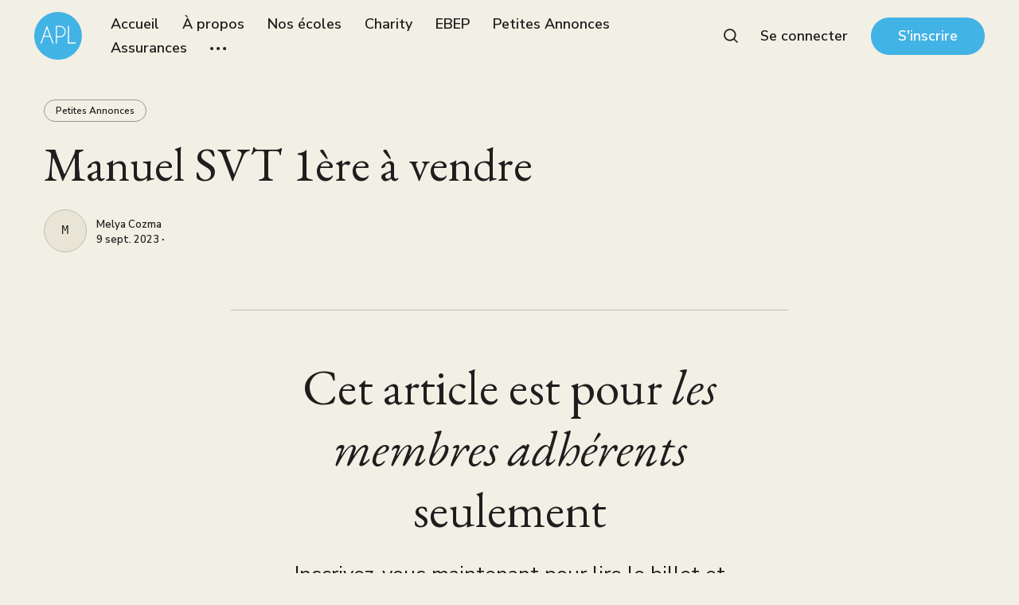

--- FILE ---
content_type: text/html; charset=utf-8
request_url: https://apl-cdg.org.uk/manuel-svt-1ere-a-vendre-2/
body_size: 7431
content:
<!DOCTYPE html>
<html lang="fr" class="sepia-mode">
	<head>
		<meta charset="utf-8">
		<meta http-equiv="X-UA-Compatible" content="IE=edge">
		<title>Manuel SVT 1ère à vendre</title>
		<meta name="HandheldFriendly" content="True">
		<meta name="viewport" content="width=device-width, initial-scale=1">
		<link rel="preconnect" href="https://fonts.googleapis.com"> 
<link rel="preconnect" href="https://fonts.gstatic.com" crossorigin>
<link rel="preload" as="style" href="https://fonts.googleapis.com/css2?family=EB+Garamond:ital@0;1&family=Nunito+Sans:ital,wght@0,400;0,600;0,700;1,400;1,600;1,700&display=swap">
<link rel="stylesheet" href="https://fonts.googleapis.com/css2?family=EB+Garamond:ital@0;1&family=Nunito+Sans:ital,wght@0,400;0,600;0,700;1,400;1,600;1,700&display=swap">		<link rel="stylesheet" type="text/css" href="/assets/css/screen.css?v=b480ff2ae2">
		<style>.global-cover.is-optional{background-image:url(https://images.unsplash.com/photo-1597200381847-30ec200eeb9a?crop&#x3D;entropy&amp;cs&#x3D;tinysrgb&amp;fit&#x3D;max&amp;fm&#x3D;jpg&amp;ixid&#x3D;MnwxMTc3M3wwfDF8c2VhcmNofDJ8fHNreXxlbnwwfHx8fDE2NzgyOTIzNzU&amp;ixlib&#x3D;rb-4.0.3&amp;q&#x3D;80&amp;w&#x3D;1600)}@media(max-width:480px){.global-cover.is-optional{background-image:url(https://images.unsplash.com/photo-1597200381847-30ec200eeb9a?crop&#x3D;entropy&amp;cs&#x3D;tinysrgb&amp;fit&#x3D;max&amp;fm&#x3D;jpg&amp;ixid&#x3D;MnwxMTc3M3wwfDF8c2VhcmNofDJ8fHNreXxlbnwwfHx8fDE2NzgyOTIzNzU&amp;ixlib&#x3D;rb-4.0.3&amp;q&#x3D;80&amp;w&#x3D;800)}}</style>

		<link rel="icon" href="https://apl-cdg.org.uk/content/images/size/w256h256/2022/10/APL-logo.png" type="image/png">
    <link rel="canonical" href="https://apl-cdg.org.uk/manuel-svt-1ere-a-vendre-2/">
    <meta name="referrer" content="no-referrer-when-downgrade">
    
    <meta property="og:site_name" content="APL - Association des Parents d&#x27;élèves du Lycée français Charles de Gaulle – Londres">
    <meta property="og:type" content="article">
    <meta property="og:title" content="Manuel SVT 1ère à vendre">
    <meta property="og:description" content="Les membres du comité APL ont pour mission de vous représenter auprès de la Direction, de l’Administration, des enseignants et des organismes institutionnels.">
    <meta property="og:url" content="https://apl-cdg.org.uk/manuel-svt-1ere-a-vendre-2/">
    <meta property="og:image" content="https://images.unsplash.com/photo-1597200381847-30ec200eeb9a?crop&#x3D;entropy&amp;cs&#x3D;tinysrgb&amp;fit&#x3D;max&amp;fm&#x3D;jpg&amp;ixid&#x3D;MnwxMTc3M3wwfDF8c2VhcmNofDJ8fHNreXxlbnwwfHx8fDE2NzgyOTIzNzU&amp;ixlib&#x3D;rb-4.0.3&amp;q&#x3D;80&amp;w&#x3D;2000">
    <meta property="article:published_time" content="2023-09-09T11:47:23.000Z">
    <meta property="article:modified_time" content="2023-09-09T11:47:23.000Z">
    <meta property="article:tag" content="Petites Annonces">
    
    <meta property="article:publisher" content="https://www.facebook.com/lfcglondres/">
    <meta name="twitter:card" content="summary_large_image">
    <meta name="twitter:title" content="Manuel SVT 1ère à vendre">
    <meta name="twitter:description" content="Les membres du comité APL ont pour mission de vous représenter auprès de la Direction, de l’Administration, des enseignants et des organismes institutionnels.">
    <meta name="twitter:url" content="https://apl-cdg.org.uk/manuel-svt-1ere-a-vendre-2/">
    <meta name="twitter:image" content="https://images.unsplash.com/photo-1597200381847-30ec200eeb9a?crop&#x3D;entropy&amp;cs&#x3D;tinysrgb&amp;fit&#x3D;max&amp;fm&#x3D;jpg&amp;ixid&#x3D;MnwxMTc3M3wwfDF8c2VhcmNofDJ8fHNreXxlbnwwfHx8fDE2NzgyOTIzNzU&amp;ixlib&#x3D;rb-4.0.3&amp;q&#x3D;80&amp;w&#x3D;2000">
    <meta name="twitter:label1" content="Written by">
    <meta name="twitter:data1" content="Melya Cozma">
    <meta name="twitter:label2" content="Filed under">
    <meta name="twitter:data2" content="Petites Annonces">
    <meta name="twitter:site" content="@lfcglondres">
    <meta property="og:image:width" content="1200">
    <meta property="og:image:height" content="900">
    
    <script type="application/ld+json">
{
    "@context": "https://schema.org",
    "@type": "Article",
    "publisher": {
        "@type": "Organization",
        "name": "APL - Association des Parents d&#x27;élèves du Lycée français Charles de Gaulle – Londres",
        "url": "https://apl-cdg.org.uk/",
        "logo": {
            "@type": "ImageObject",
            "url": "https://apl-cdg.org.uk/content/images/2022/10/APL-logo-1.png",
            "width": 60,
            "height": 60
        }
    },
    "author": {
        "@type": "Person",
        "name": "Melya Cozma",
        "url": "https://apl-cdg.org.uk/author/melya/",
        "sameAs": []
    },
    "headline": "Manuel SVT 1ère à vendre",
    "url": "https://apl-cdg.org.uk/manuel-svt-1ere-a-vendre-2/",
    "datePublished": "2023-09-09T11:47:23.000Z",
    "dateModified": "2023-09-09T11:47:23.000Z",
    "keywords": "Petites Annonces",
    "mainEntityOfPage": "https://apl-cdg.org.uk/manuel-svt-1ere-a-vendre-2/"
}
    </script>

    <meta name="generator" content="Ghost 6.12">
    <link rel="alternate" type="application/rss+xml" title="APL - Association des Parents d&#x27;élèves du Lycée français Charles de Gaulle – Londres" href="https://apl-cdg.org.uk/rss/">
    <script defer src="https://cdn.jsdelivr.net/ghost/portal@~2.56/umd/portal.min.js" data-i18n="true" data-ghost="https://apl-cdg.org.uk/" data-key="774edb50ab44135de13fd5d005" data-api="https://apl-cdg.org.uk/ghost/api/content/" data-locale="fr" crossorigin="anonymous"></script><style id="gh-members-styles">.gh-post-upgrade-cta-content,
.gh-post-upgrade-cta {
    display: flex;
    flex-direction: column;
    align-items: center;
    font-family: -apple-system, BlinkMacSystemFont, 'Segoe UI', Roboto, Oxygen, Ubuntu, Cantarell, 'Open Sans', 'Helvetica Neue', sans-serif;
    text-align: center;
    width: 100%;
    color: #ffffff;
    font-size: 16px;
}

.gh-post-upgrade-cta-content {
    border-radius: 8px;
    padding: 40px 4vw;
}

.gh-post-upgrade-cta h2 {
    color: #ffffff;
    font-size: 28px;
    letter-spacing: -0.2px;
    margin: 0;
    padding: 0;
}

.gh-post-upgrade-cta p {
    margin: 20px 0 0;
    padding: 0;
}

.gh-post-upgrade-cta small {
    font-size: 16px;
    letter-spacing: -0.2px;
}

.gh-post-upgrade-cta a {
    color: #ffffff;
    cursor: pointer;
    font-weight: 500;
    box-shadow: none;
    text-decoration: underline;
}

.gh-post-upgrade-cta a:hover {
    color: #ffffff;
    opacity: 0.8;
    box-shadow: none;
    text-decoration: underline;
}

.gh-post-upgrade-cta a.gh-btn {
    display: block;
    background: #ffffff;
    text-decoration: none;
    margin: 28px 0 0;
    padding: 8px 18px;
    border-radius: 4px;
    font-size: 16px;
    font-weight: 600;
}

.gh-post-upgrade-cta a.gh-btn:hover {
    opacity: 0.92;
}</style><script async src="https://js.stripe.com/v3/"></script>
    <script defer src="https://cdn.jsdelivr.net/ghost/sodo-search@~1.8/umd/sodo-search.min.js" data-key="774edb50ab44135de13fd5d005" data-styles="https://cdn.jsdelivr.net/ghost/sodo-search@~1.8/umd/main.css" data-sodo-search="https://apl-cdg.org.uk/" data-locale="fr" crossorigin="anonymous"></script>
    
    <link href="https://apl-cdg.org.uk/webmentions/receive/" rel="webmention">
    <script defer src="/public/cards.min.js?v=b480ff2ae2"></script>
    <link rel="stylesheet" type="text/css" href="/public/cards.min.css?v=b480ff2ae2">
    <script defer src="/public/member-attribution.min.js?v=b480ff2ae2"></script><style>:root {--ghost-accent-color: #42B3E5;}</style>
    <script defer data-domain="apl-cdg.org.uk" src="https://plausible.io/js/script.js"></script>
<link rel="alternate" hreflang="fr" href="https://apl-cdg.org.uk">
<link rel="alternate" hreflang="en" href="https://en.apl-cdg.org.uk">
<script type="text/javascript" src="https://cdn.weglot.com/weglot.min.js"></script>
<script>
    Weglot.initialize({
        api_key: 'wg_34201177b721009dfc81345161637b2a9'
    });
</script>


<style>

.global-title-huge {
    font-size: 50px;
}
   
    .loop-wrap-2 {
   -webkit-animation: slideTop .8s ease;
   animation: slideTop .8s ease;
   will-change: transform;
}

.loop-wrap-2 {
   display: flex;
   flex-wrap: wrap;
   width: 100%;
}
    
    .header-logo .is-image img {
    width: auto;
    height: 60px;
    }
    .global-cover, .global-cover.is-optional, .global-mask.is-top::after
    {
  -webkit-mask-image: linear-gradient(to top, transparent 10%, black 90%);
  mask-image: linear-gradient(to top, transparent 10%, black 90%);
}
    .global-title-big, .global-title-large {
    font-size: 60px;
}
    .global-button {
        margin-bottom: 10px;
    }
    
    .footer-logo .is-image img {
    width: auto;
    height: 50px;
}
    
    
    
</style>
	</head>
	<body class="post-template tag-petites-annonces global-cover-homepage global-alternative-buttons">
			<div class="global-cover is-optional"></div>

		<div class="global-wrap">
			<div class="global-content">
				<header class="header-section">
	<div class="header-wrap">
		<div class="header-logo">
			<a href="https://apl-cdg.org.uk" class="is-image"><img src="https://apl-cdg.org.uk/content/images/2022/10/APL-logo-1.png" alt="APL - Association des Parents d&#x27;élèves du Lycée français Charles de Gaulle – Londres"></a>
		</div>
		<div class="header-nav">
			<input id="toggle" class="header-checkbox" type="checkbox">
			<label class="header-toggle" for="toggle">
				<span>
					<span class="bar"></span>
					<span class="bar"></span>
					<span class="bar"></span>
				</span>
			</label>
			<nav>
				
<ul>
	<li><a href="https://apl-cdg.org.uk/">Accueil</a></li>
	<li><a href="https://apl-cdg.org.uk/about/">À propos</a></li>
	<li><a href="https://apl-cdg.org.uk/categories/">Nos écoles</a></li>
	<li><a href="https://apl-cdg.org.uk/tag/charity/">Charity</a></li>
	<li><a href="https://apl-cdg.org.uk/ebep/">EBEP</a></li>
	<li><a href="https://apl-cdg.org.uk/petites-annonces/">Petites Annonces</a></li>
	<li><a href="https://apl-cdg.org.uk/assurances/">Assurances</a></li>
	<li class="is-dropdown">
		<svg role="img" viewBox="0 0 20 4" xmlns="http://www.w3.org/2000/svg"><path d="M2 4A2 2 0 102.001.001 2 2 0 002 4zm8 0a2 2 0 10.001-3.999A2 2 0 0010 4zm8 0a2 2 0 10.001-3.999A2 2 0 0018 4z"/></svg>		<ul>
			<li><a href="https://apl-cdg.org.uk/contacts-utiles/">Contacts Utiles</a></li>
			<li><a href="https://apl-cdg.org.uk/rejoignez-nous/">Rejoignez-nous</a></li>
			<li><a href="https://apl-cdg.org.uk/ecrivez-nous/">Ecrivez-nous</a></li>
			<li><a href="https://apl-cdg.org.uk/nos-partenaires/">Nos Partenaires</a></li>
		</ul>
	</li>
</ul>

				<ul>
	<li class="signin"><a href="https://apl-cdg.org.uk/signin/">Se connecter</a></li>
	<li class="signup"><a href="https://apl-cdg.org.uk/membership/" class="global-button">S&#x27;inscrire</a></li>
</ul>
					<span data-ghost-search><svg role="img" viewBox="0 0 24 24" xmlns="http://www.w3.org/2000/svg"><path d="M16.877 18.456l5.01 5.011c.208.197.484.308.771.308a1.118 1.118 0 00.809-1.888l-5.011-5.01c3.233-4.022 2.983-9.923-.746-13.654l-.291-.29a.403.403 0 00-.095-.075C13.307-.77 7.095-.649 3.223 3.223c-3.997 3.998-3.997 10.489 0 14.485 3.731 3.731 9.633 3.981 13.654.748zm-.784-13.617a7.96 7.96 0 010 11.254 7.961 7.961 0 01-11.253 0 7.96 7.96 0 010-11.254 7.961 7.961 0 0111.253 0z"/></svg></span>
			</nav>
		</div>
	</div>
</header>
				<main class="global-main">
					<article class="post-section">
	<div class="post-header no-image">
	<div class="post-header-content">
		<div class="post-tags global-tags">
			<a href="/tag/petites-annonces/">Petites Annonces</a>
		</div>
		<h1 id="post-title" class="post-title global-title-big global-title-offset">Manuel SVT 1ère à vendre</h1>
		<div class="post-authors global-authors">
			<div class="post-author-item global-author-item is-last">
				<a href="/author/melya/" class="global-link" aria-label="Melya Cozma"></a>
				<span>Melya Cozma</span>
			</div>
			<div class="post-meta global-meta">
				<a href="/author/melya/">Melya Cozma</a>
				<time datetime="2023-09-09">9 sept. 2023 ∙ </time>
			</div>
		</div>
	</div>
</div>	<div class="post-content">
		<div class="members-cta">
	<h2>Cet article est pour <span>les membres adhérents</span> seulement</h2>
	<p>Inscrivez-vous maintenant pour lire le billet et avoir accès l&#x27;ensemble des billets réservés aux membres adhérent.</p>
	<a class="members-cta-button global-button" href="https://apl-cdg.org.uk/signup/">Adhérez maintenant</a>
	<small class="global-question">Vous avez déjà un compte ? <a href="https://apl-cdg.org.uk/signin/">Se connecter</a></small>
</div>
	</div>
</article>
<aside class="nextprev-section">
	<div class="nextprev-wrap">
		<section class="nextprev-newer">
			<a href="/diplome-de-kings-college-london-offrant-cours-particuliers-en-maths-pour-eleves-de-college-lycee-2/" class="global-link" aria-label="Diplômé de King’s College London offrant cours particuliers en maths pour élèves de collège-lycée"></a>
			<small><svg role="img" viewBox="0 0 24 24" xmlns="http://www.w3.org/2000/svg"><path d="M6.819 6.08c-1.486 1.585-2.735 2.8-3.815 3.643-1.046.843-2.058 1.45-3.004 1.855v.743a14.71 14.71 0 013.173 2.024c1.013.81 2.228 1.99 3.646 3.576h1.283c-1.047-2.193-2.262-4.217-3.376-5.432H24v-.978H4.726a31.46 31.46 0 001.856-2.699c.338-.506.844-1.417 1.486-2.733H6.819v.001z"/></svg>Suivant</small>
			<div class="nextprev-content">
				<h3><a href="/diplome-de-kings-college-london-offrant-cours-particuliers-en-maths-pour-eleves-de-college-lycee-2/">Diplômé de King’s College London offrant cours particuliers en maths pour élèves de collège-lycée</a></h3>
			</div>
		</section>
		<section class="nextprev-older">
			<a href="/recherche-nounou-mercredi-14h30-17h30-2/" class="global-link" aria-label="recherche nounou mercredi 14h30-17h30"></a>
			<small>Précédent<svg role="img" viewBox="0 0 24 24" xmlns="http://www.w3.org/2000/svg"><path d="M17.185 6.08c1.485 1.585 2.733 2.8 3.813 3.643 1.045.843 2.057 1.45 3.002 1.855v.743c-1.08.506-2.16 1.18-3.171 2.024-1.012.81-2.227 1.99-3.644 3.576h-1.282c1.046-2.193 2.26-4.217 3.374-5.432H.014v-.978h19.263a31.274 31.274 0 01-1.855-2.699c-.338-.506-.844-1.417-1.485-2.733h1.248z"/></svg></small>
			<div class="nextprev-content">
				<h3><a href="/recherche-nounou-mercredi-14h30-17h30-2/">recherche nounou mercredi 14h30-17h30</a></h3>
			</div>
		</section>
	</div>
</aside><div class="special-section">
	<div class="global-title-wrap">
		<h3 class="global-title-medium">Plus d'infos <span>Petites Annonces</span></h3>
		<a href="https://apl-cdg.org.uk/tag/petites-annonces/" aria-label="Link to the collection"><svg role="img" viewBox="0 0 24 24" xmlns="http://www.w3.org/2000/svg"><path d="M17.185 6.08c1.485 1.585 2.733 2.8 3.813 3.643 1.045.843 2.057 1.45 3.002 1.855v.743c-1.08.506-2.16 1.18-3.171 2.024-1.012.81-2.227 1.99-3.644 3.576h-1.282c1.046-2.193 2.26-4.217 3.374-5.432H.014v-.978h19.263a31.274 31.274 0 01-1.855-2.699c-.338-.506-.844-1.417-1.485-2.733h1.248z"/></svg></a>
	</div>
	<div class="special-wrap">
		<article class="item post tag-petites-annonces no-image">
	<a href="/le-gang-des-amazones-au-french-movie-club-15-janvier-prochain/" class="global-link" aria-label="Le GANG DES AMAZONES au FRENCH MOVIE CLUB: 15 janvier prochain!"></a>
	<div class="item-content">
		<h2 class="item-title"><a href="/le-gang-des-amazones-au-french-movie-club-15-janvier-prochain/">Le GANG DES AMAZONES au FRENCH MOVIE CLUB: 15 janvier prochain!</a></h2>
		<div class="item-meta global-meta global-pointer">
			<a href="/author/melya/">Melya Cozma</a>
		</div>
		<div class="item-tags global-tags global-pointer">
			<span class="global-members-label">
	<svg role="img" viewBox="0 0 24 24" xmlns="http://www.w3.org/2000/svg"><path d="M5.445 9.333V6.667C5.445 2.985 8.38 0 12 0c3.62 0 6.554 2.985 6.554 6.667v2.666s2.622 1.214 2.622 6c0 4.787-3.815 8.667-8.52 8.667h-1.312c-4.706 0-8.52-3.88-8.52-8.667 0-4.786 2.621-6 2.621-6zm10.487 0V6.667c0-2.21-1.76-4-3.932-4-2.172 0-3.933 1.79-3.933 4v2.666h7.865z"/></svg></span>
			<a href="/tag/petites-annonces/">Petites Annonces</a>
		</div>
	</div>
</article>		<article class="item post tag-petites-annonces no-image">
	<a href="/cours-particuliers-maths-physique-chimie-college-lycee/" class="global-link" aria-label="🎯Cours particuliers - Maths &amp; Physique-Chimie🔭- Collège &amp; Lycée 🏫"></a>
	<div class="item-content">
		<h2 class="item-title"><a href="/cours-particuliers-maths-physique-chimie-college-lycee/">🎯Cours particuliers - Maths &amp; Physique-Chimie🔭- Collège &amp; Lycée 🏫</a></h2>
		<div class="item-meta global-meta global-pointer">
			<a href="/author/melya/">Melya Cozma</a>
		</div>
		<div class="item-tags global-tags global-pointer">
			<span class="global-members-label">
	<svg role="img" viewBox="0 0 24 24" xmlns="http://www.w3.org/2000/svg"><path d="M5.445 9.333V6.667C5.445 2.985 8.38 0 12 0c3.62 0 6.554 2.985 6.554 6.667v2.666s2.622 1.214 2.622 6c0 4.787-3.815 8.667-8.52 8.667h-1.312c-4.706 0-8.52-3.88-8.52-8.667 0-4.786 2.621-6 2.621-6zm10.487 0V6.667c0-2.21-1.76-4-3.932-4-2.172 0-3.933 1.79-3.933 4v2.666h7.865z"/></svg></span>
			<a href="/tag/petites-annonces/">Petites Annonces</a>
		</div>
	</div>
</article>		<article class="item post tag-petites-annonces no-image">
	<a href="/coaching-foot-fitness-a-londres-lexpertise-francaise-a-votre-service/" class="global-link" aria-label="⚽ Coaching Foot &amp; Fitness à Londres : L&#x27;expertise française à votre service !"></a>
	<div class="item-content">
		<h2 class="item-title"><a href="/coaching-foot-fitness-a-londres-lexpertise-francaise-a-votre-service/">⚽ Coaching Foot &amp; Fitness à Londres : L&#x27;expertise française à votre service !</a></h2>
		<div class="item-meta global-meta global-pointer">
			<a href="/author/melya/">Melya Cozma</a>
		</div>
		<div class="item-tags global-tags global-pointer">
			<span class="global-members-label">
	<svg role="img" viewBox="0 0 24 24" xmlns="http://www.w3.org/2000/svg"><path d="M5.445 9.333V6.667C5.445 2.985 8.38 0 12 0c3.62 0 6.554 2.985 6.554 6.667v2.666s2.622 1.214 2.622 6c0 4.787-3.815 8.667-8.52 8.667h-1.312c-4.706 0-8.52-3.88-8.52-8.667 0-4.786 2.621-6 2.621-6zm10.487 0V6.667c0-2.21-1.76-4-3.932-4-2.172 0-3.933 1.79-3.933 4v2.666h7.865z"/></svg></span>
			<a href="/tag/petites-annonces/">Petites Annonces</a>
		</div>
	</div>
</article>		<article class="item post tag-petites-annonces no-image">
	<a href="/accomodation-in-exchange-of-homework-and-english-lessons/" class="global-link" aria-label="Accomodation in exchange of homework and English lessons"></a>
	<div class="item-content">
		<h2 class="item-title"><a href="/accomodation-in-exchange-of-homework-and-english-lessons/">Accomodation in exchange of homework and English lessons</a></h2>
		<div class="item-meta global-meta global-pointer">
			<a href="/author/melya/">Melya Cozma</a>
		</div>
		<div class="item-tags global-tags global-pointer">
			<span class="global-members-label">
	<svg role="img" viewBox="0 0 24 24" xmlns="http://www.w3.org/2000/svg"><path d="M5.445 9.333V6.667C5.445 2.985 8.38 0 12 0c3.62 0 6.554 2.985 6.554 6.667v2.666s2.622 1.214 2.622 6c0 4.787-3.815 8.667-8.52 8.667h-1.312c-4.706 0-8.52-3.88-8.52-8.667 0-4.786 2.621-6 2.621-6zm10.487 0V6.667c0-2.21-1.76-4-3.932-4-2.172 0-3.933 1.79-3.933 4v2.666h7.865z"/></svg></span>
			<a href="/tag/petites-annonces/">Petites Annonces</a>
		</div>
	</div>
</article>	</div>
</div>

					<div class="subscribe-section">
	<div class="subscribe-wrap global-title-wrap">
		<h3 class="global-title-medium"> S'abonner aux <span>nouveaux articles</span></h3>
		<form data-members-form="subscribe" data-members-autoredirect="false" class="subscribe-form">
			<input data-members-email type="email" placeholder="Votre adresse électronique" aria-label="Votre adresse électronique" required>
			<button class="global-button" type="submit">S&#x27;abonner à</button>
		</form>
		<div class="subscribe-alert">
			<small class="alert-loading global-alert">Traitement de la demande</small>
			<small class="alert-success global-alert">Veuillez vérifier votre boîte de réception et cliquer sur le lien pour confirmer votre inscription.</small>
			<small class="alert-error global-alert">Il y a eu une erreur dans l&#x27;envoi de ce courriel.</small>
		</div>
	</div>
</div>
				</main>
				<footer class="footer-section global-footer">
	<div class="footer-wrap">
		<div class="footer-logo">
			<a href="https://apl-cdg.org.uk" class="is-image"><img src="https://apl-cdg.org.uk/content/images/2022/10/APL-logo-1.png" alt="APL - Association des Parents d&#x27;élèves du Lycée français Charles de Gaulle – Londres"></a>
		</div>
		<div class="footer-nav">
			<div class="footer-nav-column is-social">
				<small>Social</small>
				<ul>
					<li><a href="https://www.facebook.com/lfcglondres/"><svg role="img" viewBox="0 0 24 24" xmlns="http://www.w3.org/2000/svg"><path d="M23.9981 11.9991C23.9981 5.37216 18.626 0 11.9991 0C5.37216 0 0 5.37216 0 11.9991C0 17.9882 4.38789 22.9522 10.1242 23.8524V15.4676H7.07758V11.9991H10.1242V9.35553C10.1242 6.34826 11.9156 4.68714 14.6564 4.68714C15.9692 4.68714 17.3424 4.92149 17.3424 4.92149V7.87439H15.8294C14.3388 7.87439 13.8739 8.79933 13.8739 9.74824V11.9991H17.2018L16.6698 15.4676H13.8739V23.8524C19.6103 22.9522 23.9981 17.9882 23.9981 11.9991Z"/></svg>Facebook</a></li>
					<li><a href="https://x.com/lfcglondres"><svg role="img" viewBox="0 0 24 24" xmlns="http://www.w3.org/2000/svg"><path d="M23.954 4.569c-.885.389-1.83.654-2.825.775 1.014-.611 1.794-1.574 2.163-2.723-.951.555-2.005.959-3.127 1.184-.896-.959-2.173-1.559-3.591-1.559-2.717 0-4.92 2.203-4.92 4.917 0 .39.045.765.127 1.124C7.691 8.094 4.066 6.13 1.64 3.161c-.427.722-.666 1.561-.666 2.475 0 1.71.87 3.213 2.188 4.096-.807-.026-1.566-.248-2.228-.616v.061c0 2.385 1.693 4.374 3.946 4.827-.413.111-.849.171-1.296.171-.314 0-.615-.03-.916-.086.631 1.953 2.445 3.377 4.604 3.417-1.68 1.319-3.809 2.105-6.102 2.105-.39 0-.779-.023-1.17-.067 2.189 1.394 4.768 2.209 7.557 2.209 9.054 0 13.999-7.496 13.999-13.986 0-.209 0-.42-.015-.63.961-.689 1.8-1.56 2.46-2.548l-.047-.02z"/></svg>Twitter</a></li>
					<li><a href="https://www.instagram.com/apl_lfcg_london_2022/"><svg role="img" viewBox="0 0 24 24" xmlns="http://www.w3.org/2000/svg"><path d="M12 0C8.74 0 8.333.015 7.053.072 5.775.132 4.905.333 4.14.63c-.789.306-1.459.717-2.126 1.384S.935 3.35.63 4.14C.333 4.905.131 5.775.072 7.053.012 8.333 0 8.74 0 12s.015 3.667.072 4.947c.06 1.277.261 2.148.558 2.913.306.788.717 1.459 1.384 2.126.667.666 1.336 1.079 2.126 1.384.766.296 1.636.499 2.913.558C8.333 23.988 8.74 24 12 24s3.667-.015 4.947-.072c1.277-.06 2.148-.262 2.913-.558.788-.306 1.459-.718 2.126-1.384.666-.667 1.079-1.335 1.384-2.126.296-.765.499-1.636.558-2.913.06-1.28.072-1.687.072-4.947s-.015-3.667-.072-4.947c-.06-1.277-.262-2.149-.558-2.913-.306-.789-.718-1.459-1.384-2.126C21.319 1.347 20.651.935 19.86.63c-.765-.297-1.636-.499-2.913-.558C15.667.012 15.26 0 12 0zm0 2.16c3.203 0 3.585.016 4.85.071 1.17.055 1.805.249 2.227.415.562.217.96.477 1.382.896.419.42.679.819.896 1.381.164.422.36 1.057.413 2.227.057 1.266.07 1.646.07 4.85s-.015 3.585-.074 4.85c-.061 1.17-.256 1.805-.421 2.227-.224.562-.479.96-.899 1.382-.419.419-.824.679-1.38.896-.42.164-1.065.36-2.235.413-1.274.057-1.649.07-4.859.07-3.211 0-3.586-.015-4.859-.074-1.171-.061-1.816-.256-2.236-.421-.569-.224-.96-.479-1.379-.899-.421-.419-.69-.824-.9-1.38-.165-.42-.359-1.065-.42-2.235-.045-1.26-.061-1.649-.061-4.844 0-3.196.016-3.586.061-4.861.061-1.17.255-1.814.42-2.234.21-.57.479-.96.9-1.381.419-.419.81-.689 1.379-.898.42-.166 1.051-.361 2.221-.421 1.275-.045 1.65-.06 4.859-.06l.045.03zm0 3.678c-3.405 0-6.162 2.76-6.162 6.162 0 3.405 2.76 6.162 6.162 6.162 3.405 0 6.162-2.76 6.162-6.162 0-3.405-2.76-6.162-6.162-6.162zM12 16c-2.21 0-4-1.79-4-4s1.79-4 4-4 4 1.79 4 4-1.79 4-4 4zm7.846-10.405c0 .795-.646 1.44-1.44 1.44-.795 0-1.44-.646-1.44-1.44 0-.794.646-1.439 1.44-1.439.793-.001 1.44.645 1.44 1.439z"/></svg>Instagram</a></li>
					

				</ul>
			</div>
		</div>
	</div>
	<div class="footer-copyright">
		<a href="https://apl-cdg.org.uk">APL - Association des Parents d&#x27;élèves du Lycée français Charles de Gaulle – Londres</a> &copy; 2026 — Site web réalisé par les parents d'élèves,<a href="https://fr.abstract27.com/"> Abstract27.com</a>, en partenariat avec <a href="https://francaisalondres.com">Francaisalondres.com</a>
	</div>
</footer>			</div>
		</div>
		<div id="notifications" class="global-notification">
	<div class="subscribe">Vous vous êtes inscrit avec succès à APL - Association des Parents d&#x27;élèves du Lycée français Charles de Gaulle – Londres</div>
	<div class="signin">Bienvenue à nouveau ! Vous vous êtes connecté avec succès.</div>
	<div class="signup">Excellent ! Vous vous êtes inscrit avec succès.</div>
	<div class="update-email">Merci ! Votre courriel est à jour.</div>
	<div class="expired">Votre lien est expiré</div>
	<div class="checkout-success">Bravo ! Vérifiez votre courriel et cliquez sur le lien magique pour vous connecter.</div>
</div>
				<script src="/assets/js/global.js?v=b480ff2ae2"></script>
		<script src="/assets/js/post.js?v=b480ff2ae2"></script>
		<script>
!function(){"use strict";const p=new URLSearchParams(window.location.search),isAction=p.has("action"),isStripe=p.has("stripe"),success=p.get("success"),action=p.get("action"),stripe=p.get("stripe"),n=document.getElementById("notifications"),a="is-subscribe",b="is-signin",c="is-signup",f="is-update-email",d="is-expired",e="is-checkout-success";p&&(isAction&&(action=="subscribe"&&success=="true"&&n.classList.add(a),action=="signup-paid"&&success=="true"&&n.classList.add(a),action=="signin"&&success=="true"&&n.classList.add(b),action=="signup"&&success=="true"&&n.classList.add(c),action=="updateEmail"&&success=="true"&&n.classList.add(f),success=="false"&&n.classList.add(d)),isStripe&&stripe=="success"&&n.classList.add(e),(isAction||isStripe)&&setTimeout(function(){window.history.replaceState(null,null,window.location.pathname),n.classList.remove(a,b,c,d,e,f)},5000))}();
</script>

		
		
		
		
	</body>
</html>